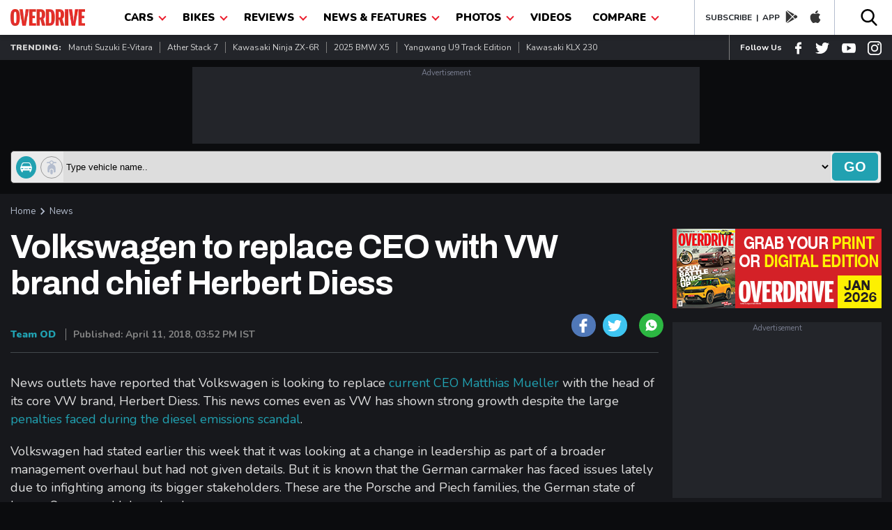

--- FILE ---
content_type: text/html; charset=utf-8
request_url: https://www.google.com/recaptcha/api2/aframe
body_size: 268
content:
<!DOCTYPE HTML><html><head><meta http-equiv="content-type" content="text/html; charset=UTF-8"></head><body><script nonce="1_9rMX4L9RIwO17zaW4Y2Q">/** Anti-fraud and anti-abuse applications only. See google.com/recaptcha */ try{var clients={'sodar':'https://pagead2.googlesyndication.com/pagead/sodar?'};window.addEventListener("message",function(a){try{if(a.source===window.parent){var b=JSON.parse(a.data);var c=clients[b['id']];if(c){var d=document.createElement('img');d.src=c+b['params']+'&rc='+(localStorage.getItem("rc::a")?sessionStorage.getItem("rc::b"):"");window.document.body.appendChild(d);sessionStorage.setItem("rc::e",parseInt(sessionStorage.getItem("rc::e")||0)+1);localStorage.setItem("rc::h",'1769274314223');}}}catch(b){}});window.parent.postMessage("_grecaptcha_ready", "*");}catch(b){}</script></body></html>

--- FILE ---
content_type: application/javascript; charset=utf-8
request_url: https://fundingchoicesmessages.google.com/f/AGSKWxUFVdUEYQwCkshGG5AqZfK1MSQ7fr-EAKC0_gi4SlBR_aCXlao2xe8ZzIPDpTDj7Wu2IVcGWObkHLrrwZDY5pv8MXfDnn5wp-ZwttrB2ret4gImw2xXZ0RehwfxhFL6LESgDaA5SnR5tHrtKhFY7ltO6_c-ZuqVgJOtPwrWJptR6Xky7FAwOOne3uto/_webrtc,domain=uptobox.com/topadfooter./overlay_ad_/blockad_/adserverc.
body_size: -1290
content:
window['f20ff370-2191-4dda-8e4b-5dd8c23757c4'] = true;